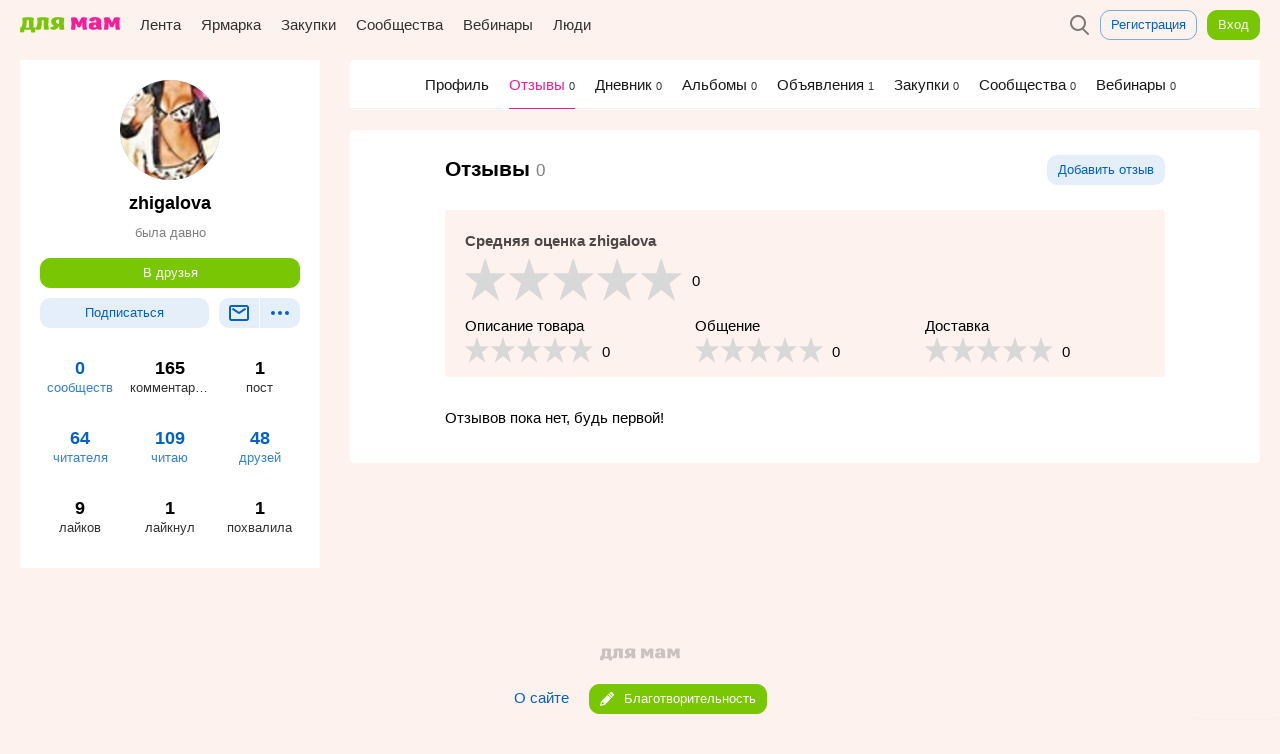

--- FILE ---
content_type: text/html; charset=utf-8
request_url: https://www.mam4.ru/profile/8945/reviews/
body_size: 19579
content:









<!DOCTYPE html>
<html lang="en" prefix="og: http://ogp.me/ns#">
<head>
  <meta charset="UTF-8">

  
  <meta name="viewport" content="width=device-width, initial-scale=1.0, user-scalable=1">
  
  <title>Отзывы на zhigalova | zhigalova | Для мам</title>
  
  
  <link rel="shortcut icon" href="/static/img/favicon.ico" type="image/x-icon">
  <link rel="icon" href="/static/img/favicon.png" sizes="32x32">
  <link type="text/css" href="/static/css/common-e89d7c778ed5218ba3e5f28062a60b39.css" rel="stylesheet" />
  <meta name='yandex-verification' content='7e395ba0286678b0'/>
  
  <meta name="yandex-verification" content="3799d2195aa6265d"/>
  
  <meta name="google-site-verification" content="tGN3iFaUzwTT63nF2h38hB9lutwixF9TytDOM6f9Cbg"/>
  <script type="text/javascript" src="//www.gstatic.com/firebasejs/3.6.8/firebase-app.js"></script>
  <script type="text/javascript" src="//www.gstatic.com/firebasejs/3.6.8/firebase-messaging.js"></script>
  <link rel="apple-touch-icon" href="/static/img/apple-touch-icon.png">
  <link rel="apple-touch-icon" sizes="120x120" href="/static/img/apple-touch-icon-120.png">
  <link rel="apple-touch-icon" sizes="152x152" href="/static/img/apple-touch-icon-152.png">
  <link rel="apple-touch-icon" sizes="180x180" href="/static/img/apple-touch-icon-180.png">
  <link rel="apple-touch-icon" sizes="167x167" href="/static/img/apple-touch-icon-180.png">
  
  
</head>
  
  <body class="bg-profile">
    

<svg version="1.1" xmlns="http://www.w3.org/2000/svg" xmlns:xlink="http://www.w3.org/1999/xlink" xml:space="preserve" hidden width="0" height="0" style="display: none">
    <symbol viewBox="0 0 114 18" id="logotype-full"><path d="M60.545 14.481c1.51.02 1.903-.228 2.4-.414.227-1.303.31-2.151.372-3.268.082-1.283.041-2.731-.104-4.427.745.951 1.8 3.31 2.42 5.006.476.269 1.035.393 1.614.393a3.39 3.39 0 0 0 1.552-.393c.62-1.696 1.675-4.055 2.42-5.006-.145 1.696-.186 3.144-.103 4.427.062 1.117.144 1.965.372 3.268.496.186.89.435 2.4.414 1.013 0 2.068-.248 2.544-.517-.93-3.848-.91-9.247 0-13.095-1.613-.848-4.634-.89-6.33-.248-.476.537-2.027 3.33-2.896 5.75-.848-2.42-2.4-5.213-2.896-5.75-1.676-.642-4.696-.6-6.31.248.91 3.848.91 9.247 0 13.095.476.269 1.53.517 2.545.517zm26.21-5.73c-.062.93.041 1.634.207 2.337a2.851 2.851 0 0 1-1.945.662c-.682-.041-1.179-.476-1.282-1.22-.083-.745.207-1.241.703-1.51.6-.373 1.531-.414 2.317-.27zm-2.379 5.73a5.789 5.789 0 0 0 3.682-1.407c1.055 1.2 2.07 1.324 2.876 1.407 1.779 0 2.4-.58 2.565-1.034-.103-.31-.352-.786-.455-1.014-.91-2.193-.186-4.613-.269-6.91-.041-1.344-.352-2.585-1.324-3.64C90.271.579 88.493.02 85.535 0c-1.738 0-4.076.103-5.441 1.427-.786.766-1.138 1.759-1.2 2.38.538.6 1.552 1.158 2.958 1.2.87.04 1.862-.125 3-.518-.124-.89-.042-1.8 1.076-1.8 1.386 0 .91 2.71.993 3.641-1.118-.207-2.752-.434-4.241-.33-1.903.165-3.952.992-4.283 3.185-.682 4.634 2.876 5.379 5.98 5.296zm11.192-.517c.476.269 1.53.517 2.544.517 1.51.02 1.904-.228 2.4-.414.228-1.303.31-2.151.372-3.268.083-1.283.042-2.731-.103-4.427.745.951 1.8 3.31 2.42 5.006.476.269 1.035.393 1.614.393.538 0 1.076-.145 1.551-.393.621-1.696 1.676-4.055 2.42-5.006-.144 1.696-.185 3.144-.103 4.427.062 1.117.145 1.965.373 3.268.496.186.89.435 2.4.414 1.013 0 2.068-.248 2.544-.517-.93-3.848-.91-9.247 0-13.095-1.614-.848-4.634-.89-6.33-.248-.476.537-2.028 3.33-2.896 5.75-.849-2.42-2.4-5.213-2.897-5.75-1.675-.642-4.696-.6-6.31.248.911 3.848.911 9.247 0 13.095z" fill="#F61E96"/><path d="M1.575 11.76H.063c.231 2.248.105 3.655-.063 5.482.777.168 3.738.336 4.704-.021.189-1.26.105-1.365.105-2.667h7.812a12.24 12.24 0 0 0 .042 2.772c.966.294 3.549.336 4.683.02-.231-2.456-.021-4.325.042-5.585h-1.869c-.378-3.234-.168-7.287.294-10.794-3.822-1.281-9.555-1.281-13.377 0 1.05 4.179.63 7.728-.861 10.794zm8.883 0H6.615c.63-1.68 1.176-4.136.924-8.126 1.134.02 1.722.084 2.856.063-.315 2.499-.294 5.418.063 8.064zm6.72 1.135c.042.798 1.008 1.638 3.087 1.659 1.176 0 2.289-.126 3.129-.63.735-1.638 1.701-3.927 1.281-10.227 1.134.02 1.302.02 2.415 0-.252 3.486-.105 7.35.294 10.416.525.189 1.386.44 2.919.42 1.05 0 2.1-.252 2.583-.525-.861-3.423-.651-8.673-.105-13.041-1.932-.651-4.368-.924-6.804-.924-2.205.02-4.536.21-6.657.924.504 2.058.672 3.948.588 5.649-.147 2.562-.651 4.683-2.73 6.279zm33.516 1.113c-.924-3.906-1.029-8.904-.105-12.81C48.594.358 46.284.022 43.848 0c-3.444-.021-8.169.504-8.295 4.872-.063 2.562 1.302 4.137 3.36 4.872-.462.504-1.092.924-1.806 1.26-.882.42-1.89.714-2.961.903.021.924 1.155 2.73 3.948 2.667 3.129-.063 5.019-1.995 6.426-4.515l.063-.042c.084 1.428.231 2.814.441 4.095.525.189 1.554.44 3.087.42 1.029 0 2.1-.252 2.583-.525zm-6.195-6.531c-1.869.21-3.402-.483-3.444-2.394-.063-1.995 1.701-2.751 3.612-2.163a66.568 66.568 0 0 0-.168 4.557z" fill="#78C604"/></symbol>
    <symbol viewBox="0 0 34 16" id="logotype-short"><path d="M19.11 12.703c1.324.018 1.669-.2 2.104-.363.2-1.144.272-1.888.327-2.867.072-1.126.036-2.396-.09-3.884.652.835 1.578 2.904 2.122 4.392.418.236.908.344 1.416.344a2.97 2.97 0 0 0 1.36-.344c.545-1.488 1.47-3.557 2.124-4.392-.127 1.488-.163 2.758-.09 3.884.054.98.126 1.723.326 2.867.435.163.78.38 2.105.363.889 0 1.814-.218 2.232-.454-.817-3.375-.799-8.112 0-11.487-1.416-.744-4.065-.78-5.553-.218-.417.472-1.778 2.922-2.54 5.045-.745-2.123-2.106-4.573-2.541-5.045-1.47-.562-4.12-.526-5.535.218.799 3.375.799 8.112 0 11.487.418.236 1.343.454 2.232.454z" fill="#F61E96"/><path d="M.055 10.316c.203 1.971.092 3.206-.055 4.808.682.148 3.279.295 4.126-.018.166-1.105.092-1.198.092-2.34h6.853c-.074.81-.074 1.621.037 2.432.847.258 3.113.295 4.108.018-.203-2.155-.019-3.794.037-4.9h-1.64c-.331-2.837-.147-6.392.258-9.468C10.518-.276 5.49-.276 2.137.848c.92 3.666.552 6.779-.755 9.468H.055zm5.748 0c.552-1.473 1.031-3.629.81-7.129.995.019 1.51.074 2.505.056-.276 2.192-.257 4.752.056 7.073H5.803z" fill="#78C604" /></symbol>
    <symbol viewBox="0 0 114 18" id="logotype-full-colorless"><path d="M60.545 14.481c1.51.02 1.903-.228 2.4-.414.227-1.303.31-2.151.372-3.268.082-1.283.041-2.731-.104-4.427.745.951 1.8 3.31 2.42 5.006.476.269 1.035.393 1.614.393a3.39 3.39 0 0 0 1.552-.393c.62-1.696 1.675-4.055 2.42-5.006-.145 1.696-.186 3.144-.103 4.427.062 1.117.144 1.965.372 3.268.496.186.89.435 2.4.414 1.013 0 2.068-.248 2.544-.517-.93-3.848-.91-9.247 0-13.095-1.613-.848-4.634-.89-6.33-.248-.476.537-2.027 3.33-2.896 5.75-.848-2.42-2.4-5.213-2.896-5.75-1.676-.642-4.696-.6-6.31.248.91 3.848.91 9.247 0 13.095.476.269 1.53.517 2.545.517zm26.21-5.73c-.062.93.041 1.634.207 2.337a2.851 2.851 0 0 1-1.945.662c-.682-.041-1.179-.476-1.282-1.22-.083-.745.207-1.241.703-1.51.6-.373 1.531-.414 2.317-.27zm-2.379 5.73a5.789 5.789 0 0 0 3.682-1.407c1.055 1.2 2.07 1.324 2.876 1.407 1.779 0 2.4-.58 2.565-1.034-.103-.31-.352-.786-.455-1.014-.91-2.193-.186-4.613-.269-6.91-.041-1.344-.352-2.585-1.324-3.64C90.271.579 88.493.02 85.535 0c-1.738 0-4.076.103-5.441 1.427-.786.766-1.138 1.759-1.2 2.38.538.6 1.552 1.158 2.958 1.2.87.04 1.862-.125 3-.518-.124-.89-.042-1.8 1.076-1.8 1.386 0 .91 2.71.993 3.641-1.118-.207-2.752-.434-4.241-.33-1.903.165-3.952.992-4.283 3.185-.682 4.634 2.876 5.379 5.98 5.296zm11.192-.517c.476.269 1.53.517 2.544.517 1.51.02 1.904-.228 2.4-.414.228-1.303.31-2.151.372-3.268.083-1.283.042-2.731-.103-4.427.745.951 1.8 3.31 2.42 5.006.476.269 1.035.393 1.614.393.538 0 1.076-.145 1.551-.393.621-1.696 1.676-4.055 2.42-5.006-.144 1.696-.185 3.144-.103 4.427.062 1.117.145 1.965.373 3.268.496.186.89.435 2.4.414 1.013 0 2.068-.248 2.544-.517-.93-3.848-.91-9.247 0-13.095-1.614-.848-4.634-.89-6.33-.248-.476.537-2.028 3.33-2.896 5.75-.849-2.42-2.4-5.213-2.897-5.75-1.675-.642-4.696-.6-6.31.248.911 3.848.911 9.247 0 13.095z"/><path d="M1.575 11.76H.063c.231 2.248.105 3.655-.063 5.482.777.168 3.738.336 4.704-.021.189-1.26.105-1.365.105-2.667h7.812a12.24 12.24 0 0 0 .042 2.772c.966.294 3.549.336 4.683.02-.231-2.456-.021-4.325.042-5.585h-1.869c-.378-3.234-.168-7.287.294-10.794-3.822-1.281-9.555-1.281-13.377 0 1.05 4.179.63 7.728-.861 10.794zm8.883 0H6.615c.63-1.68 1.176-4.136.924-8.126 1.134.02 1.722.084 2.856.063-.315 2.499-.294 5.418.063 8.064zm6.72 1.135c.042.798 1.008 1.638 3.087 1.659 1.176 0 2.289-.126 3.129-.63.735-1.638 1.701-3.927 1.281-10.227 1.134.02 1.302.02 2.415 0-.252 3.486-.105 7.35.294 10.416.525.189 1.386.44 2.919.42 1.05 0 2.1-.252 2.583-.525-.861-3.423-.651-8.673-.105-13.041-1.932-.651-4.368-.924-6.804-.924-2.205.02-4.536.21-6.657.924.504 2.058.672 3.948.588 5.649-.147 2.562-.651 4.683-2.73 6.279zm33.516 1.113c-.924-3.906-1.029-8.904-.105-12.81C48.594.358 46.284.022 43.848 0c-3.444-.021-8.169.504-8.295 4.872-.063 2.562 1.302 4.137 3.36 4.872-.462.504-1.092.924-1.806 1.26-.882.42-1.89.714-2.961.903.021.924 1.155 2.73 3.948 2.667 3.129-.063 5.019-1.995 6.426-4.515l.063-.042c.084 1.428.231 2.814.441 4.095.525.189 1.554.44 3.087.42 1.029 0 2.1-.252 2.583-.525zm-6.195-6.531c-1.869.21-3.402-.483-3.444-2.394-.063-1.995 1.701-2.751 3.612-2.163a66.568 66.568 0 0 0-.168 4.557z"/></symbol>

    <symbol viewBox="0 0 24 24" id="icon-comments"><path d="M19.56 3c.273.01.54.058.797.152.685.25 1.238.803 1.49 1.487.094.252.142.52.152.79.04 3.378.04 6.756 0 10.133a2.57 2.57 0 0 1-.178.853 2.52 2.52 0 0 1-1.523 1.448c-.257.087-.524.13-.794.132H7.422l-3.896 4H2c0-5.52.007-16.686.013-16.75.03-.267.095-.527.205-.773a2.51 2.51 0 0 1 1.422-1.32c.257-.095.526-.14.8-.15 5.04.01 9.932.023 15.12 0zM4.51 5a.553.553 0 0 0-.197.035A.505.505 0 0 0 4 5.49v13.157L6.578 16c4.325 0 8.562.003 12.975-.003a.507.507 0 0 0 .446-.47c-.02-3.545 0-6.502-.005-10.08a.51.51 0 0 0-.46-.445C14.325 4.978 9.515 5 4.51 5z" fill-rule="nonzero"/></symbol>
    <symbol viewBox="0 0 24 24" id="icon-message"><g><path d="M19.56 4c.273.01.54.058.798.152a2.53 2.53 0 0 1 1.49 1.487c.093.252.14.52.15.79.008 3.725.007 7.34 0 11.13-.01.274-.055.54-.148.795a2.507 2.507 0 0 1-1.433 1.47 2.59 2.59 0 0 1-.856.17 10888.8 10888.8 0 0 0-15.12 0 2.587 2.587 0 0 1-.795-.15 2.528 2.528 0 0 1-1.49-1.487 2.57 2.57 0 0 1-.15-.795c.005-3.71.007-7.395 0-11.13.01-.273.055-.54.148-.794a2.507 2.507 0 0 1 1.434-1.47A2.59 2.59 0 0 1 4.442 4c5.093.004 10.08-.01 15.12 0zM4.51 6a.5.5 0 0 0-.51.485c-.008 3.858.015 7.25.003 11.067a.51.51 0 0 0 .46.446C9.598 17.994 14.43 18 19.49 18c.02 0 .042 0 .062-.003a.5.5 0 0 0 .448-.482c.002-4.544.01-7.372-.003-11.067A.508.508 0 0 0 19.523 6C14.25 5.978 9.513 6 4.51 6z"/><path d="M12.004 10.804L18.04 6.87l1.093 1.674-7.137 4.652L4.9 8.5l1.105-1.667 6 3.97z"/></g></symbol>
    <symbol viewBox="0 0 24 24" id="icon-delete-circle"><path d="M12.13 2a9.96 9.96 0 0 1 4.096.934 10.093 10.093 0 0 1 4.68 4.514 9.966 9.966 0 0 1 .997 5.95 9.98 9.98 0 0 1-3.005 5.84c-.902.86-1.965 1.55-3.12 2.022a10.012 10.012 0 0 1-7.557 0 10.04 10.04 0 0 1-5.234-4.925 9.98 9.98 0 0 1-.89-2.938 10.08 10.08 0 0 1 .083-3.288 9.953 9.953 0 0 1 .915-2.662 10.097 10.097 0 0 1 4.68-4.513A9.96 9.96 0 0 1 11.87 2h.26zm-.234 2a7.963 7.963 0 0 0-3.274.746A8.08 8.08 0 0 0 4.876 8.36a7.958 7.958 0 0 0-.732 2.126 8.053 8.053 0 0 0-.065 2.633 7.94 7.94 0 0 0 .71 2.346 8.033 8.033 0 0 0 4.19 3.943 8.006 8.006 0 0 0 10.88-8.924 7.958 7.958 0 0 0-.824-2.297 8.077 8.077 0 0 0-3.568-3.4 7.922 7.922 0 0 0-3.26-.787C12.104 4 12 4 11.897 4zM12 10.587l2.12-2.122 1.416 1.415L13.414 12l2.122 2.12-1.415 1.416L12 13.414l-2.12 2.122-1.416-1.415L10.586 12 8.464 9.88 9.88 8.463 12 10.586z"/></symbol>
    <symbol viewBox="0 0 24 24" id="icon-add-circle"><path d="M12.13 2a9.96 9.96 0 0 1 4.096.934 10.093 10.093 0 0 1 4.68 4.514 9.966 9.966 0 0 1 .997 5.95 9.98 9.98 0 0 1-3.005 5.84c-.902.86-1.965 1.55-3.12 2.022a10.012 10.012 0 0 1-7.557 0 10.04 10.04 0 0 1-5.234-4.925 9.98 9.98 0 0 1-.89-2.938 10.08 10.08 0 0 1 .083-3.288 9.953 9.953 0 0 1 .915-2.662 10.097 10.097 0 0 1 4.68-4.513A9.96 9.96 0 0 1 11.87 2h.26zm-.234 2a7.963 7.963 0 0 0-3.274.746A8.08 8.08 0 0 0 4.876 8.36a7.958 7.958 0 0 0-.732 2.126 8.053 8.053 0 0 0-.065 2.633 7.94 7.94 0 0 0 .71 2.346 8.033 8.033 0 0 0 4.19 3.943 8.006 8.006 0 0 0 10.88-8.924 7.958 7.958 0 0 0-.824-2.297 8.077 8.077 0 0 0-3.568-3.4 7.922 7.922 0 0 0-3.26-.787C12.104 4 12 4 11.897 4zM8 11h3V8h2v3h3v2h-3v3h-2v-3H8v-2z"/></symbol>
    <symbol viewBox="0 0 24 24" id="icon-tags"><path d="M21 11.424L9.992 22.072l-8.138-8.06L12.578 3H21v8.424zM19 5h-5.578L4.67 13.987l5.338 5.286L19 10.576V5zm-2 1a1 1 0 1 1 0 2 1 1 0 0 1 0-2z"/></symbol>

    <symbol viewBox="0 0 24 24" id="icon-refresh"><path d="M20 8h-7l2.954-2.954a7.922 7.922 0 0 0-3.747-1.043 8.51 8.51 0 0 0-1.426.09 7.963 7.963 0 0 0-2.16.654A8.08 8.08 0 0 0 4.877 8.36a7.958 7.958 0 0 0-.732 2.126 8.053 8.053 0 0 0-.065 2.633 7.94 7.94 0 0 0 .71 2.346 8.033 8.033 0 0 0 4.19 3.943 8.006 8.006 0 0 0 10.944-6.29c.052-.37.078-.746.078-1.12h2a9.98 9.98 0 0 1-3.102 7.237c-.902.86-1.965 1.55-3.12 2.023a10.012 10.012 0 0 1-7.557 0 10.04 10.04 0 0 1-5.234-4.925 9.98 9.98 0 0 1-.89-2.938 10.08 10.08 0 0 1 .083-3.288 9.953 9.953 0 0 1 .915-2.662 10.097 10.097 0 0 1 4.68-4.513A9.96 9.96 0 0 1 11.87 2h.26a9.96 9.96 0 0 1 5.28 1.59L20 1v7z"/></symbol>
    <symbol viewBox="0 0 24 24" id="icon-help"><path d="M12.13 2a9.96 9.96 0 0 1 4.096.934 10.093 10.093 0 0 1 4.68 4.514 9.966 9.966 0 0 1 .997 5.95 9.98 9.98 0 0 1-3.005 5.84c-.902.86-1.965 1.55-3.12 2.022a10.012 10.012 0 0 1-7.557 0 10.04 10.04 0 0 1-5.234-4.925 9.98 9.98 0 0 1-.89-2.938 10.08 10.08 0 0 1 .083-3.288 9.953 9.953 0 0 1 .915-2.662 10.097 10.097 0 0 1 4.68-4.513A9.96 9.96 0 0 1 11.87 2h.26zm-.234 2a7.963 7.963 0 0 0-3.274.746A8.08 8.08 0 0 0 4.876 8.36a7.958 7.958 0 0 0-.732 2.126 8.053 8.053 0 0 0-.065 2.633 7.94 7.94 0 0 0 .71 2.346 8.033 8.033 0 0 0 4.19 3.943 8.006 8.006 0 0 0 10.88-8.924 7.958 7.958 0 0 0-.824-2.297 8.077 8.077 0 0 0-3.568-3.4 7.922 7.922 0 0 0-3.26-.787C12.104 4 12 4 11.897 4zm.243 11.017a1 1 0 1 1-.002 2 1 1 0 0 1 0-2zM12.145 7c.144.004.288.008.432.02.7.05 1.425.215 1.995.647a2.286 2.286 0 0 1 .814 1.148c.094.294.126.598.13.905 0 .197-.015.394-.018.59a2.104 2.104 0 0 1-.373 1.14 2.62 2.62 0 0 1-.387.437c-.31.284-.673.5-1.01.748-.06.047-.122.094-.18.143-.1.086-.194.176-.275.28-.054.07-.1.147-.14.228-.104.225-.133.475-.135.722l-2-.016c.002-.278.026-.555.083-.827a3.31 3.31 0 0 1 .474-1.14c.14-.21.303-.402.483-.577.195-.19.41-.358.63-.515.183-.13.37-.252.55-.384.048-.038.096-.075.142-.114a.955.955 0 0 0 .1-.1c.014-.015.03-.032.035-.05.004-.017.003-.035.003-.05 0-.08 0-.08.005-.16.004-.094.01-.19.012-.284 0-.105 0-.21-.02-.315a.364.364 0 0 0-.074-.16.48.48 0 0 0-.147-.11 1.127 1.127 0 0 0-.147-.065 2.012 2.012 0 0 0-.22-.062 3.127 3.127 0 0 0-.385-.06A4.97 4.97 0 0 0 12.12 9c-.135 0-.27 0-.4.037-.3.082-.517.322-.634.6a1.056 1.056 0 0 0-.085.34V10.013l-2-.024a2.99 2.99 0 0 1 .217-1.063 3.07 3.07 0 0 1 1.35-1.564 2.902 2.902 0 0 1 1.242-.354C11.92 7 12.032 7 12.145 7z"/></symbol>
    <symbol viewBox="0 0 16 16" id="icon-done"><path d="M15.308 2.6L5.574 15.58.76 10.163l1.496-1.328 3.187 3.585L13.708 1.4l1.6 1.2z" fill-rule="nonzero"/></symbol>
    <symbol viewBox="0 0 16 16" id="icon-pin"><path d="M8 15A7 7 0 1 0 8 1a7 7 0 0 0 0 14zM6.148 9.148L5 8l2-1 1.5-3.5s1 0 2.5 1.5 1.5 2.5 1.5 2.5L9 9l-1 2-1.145-1.145-1.863 1.87L4 12l.285-.983 1.863-1.869z" fill-rule="evenodd"/></symbol>

    <symbol viewBox="0 0 24 24" id="icon-friends-requests"><path d="M12.128 2c.46.01.92.04 1.377.1 1.036.142 2.053.432 3.005.866A9.974 9.974 0 0 1 19.6 5.15a8.866 8.866 0 0 1 1.778 2.72c.35.845.557 1.748.61 2.662a8.225 8.225 0 0 1-.892 4.213c-.256.5-.56.977-.907 1.42-.302.388-.636.75-.994 1.085-.335.312-.693.6-1.068.863-2.165 1.512-4.897 2.133-7.51 1.8a.71.71 0 0 0-.076.02c-.145.055-.274.14-.402.228-.21.148-.414.302-.624.45-.45.31-.922.58-1.43.785-1.403.567-2.956.655-4.452.574-.232-.013-.463-.03-.694-.05-.21-.02-.42-.027-.614-.118a1.008 1.008 0 0 1-.528-1.21.996.996 0 0 1 .21-.366c.05-.056.067-.066.124-.115.127-.09.26-.175.387-.265.676-.49 1.31-1.073 1.745-1.794.11-.184.21-.38.278-.585.042-.124.075-.256.072-.39v-.008c-.082-.077-.16-.16-.237-.24a9.686 9.686 0 0 1-.86-1.057 8.605 8.605 0 0 1-.978-1.846 8.2 8.2 0 0 1 .314-6.568c.166-.336.354-.662.56-.974 1.11-1.665 2.764-2.924 4.62-3.646a10.83 10.83 0 0 1 3.585-.73c.168-.004.338-.006.508-.005zm-.233 2a9.11 9.11 0 0 0-2.586.407c-1.667.522-3.19 1.56-4.18 3.01a6.73 6.73 0 0 0-.626 1.135 6.19 6.19 0 0 0 .058 5.027 6.94 6.94 0 0 0 1.41 2.02l-.008-.01.086.08c.043.04.042.04.082.082.1.115.19.238.26.374.043.082.08.166.11.252.24.695.075 1.46-.214 2.113a5.37 5.37 0 0 1-.5.89c-.14.203-.29.396-.447.585.135-.01.268-.023.4-.038.71-.087 1.407-.258 2.042-.594.434-.23.818-.535 1.22-.817.076-.052.153-.103.232-.153.144-.088.29-.17.447-.24.318-.137.67-.224 1.018-.213.125.012.25.03.373.043.38.035.76.053 1.14.045a8.935 8.935 0 0 0 2.85-.53 8.17 8.17 0 0 0 2.638-1.56 7.092 7.092 0 0 0 1.576-1.994 6.203 6.203 0 0 0 .318-5.122 6.467 6.467 0 0 0-.578-1.156c-.965-1.535-2.518-2.642-4.23-3.2a9.107 9.107 0 0 0-2.574-.434c-.105 0-.21-.002-.315 0zm-.85 7.088c.068-.265-.012-.513-.102-.608C10.377 9.89 10 8.895 10 8c0-1.38.896-2 2-2s2 .62 2 2c0 .895-.377 1.89-.943 2.48-.064.067-.18.32-.093.613 1.738.364 3.027 1.61 3.027 2.27 0 1.105-1.792 1.628-4 1.628-2.207 0-4-.522-4-1.626 0-.653 1.303-1.917 3.054-2.276z"/></symbol>

    <symbol viewBox="0 0 24 24" id="icon-notifications"><path d="M9 19h6c0 1.104-1.306 3-3 3s-3-1.896-3-3zm.144-14.47C10.064 4.085 10 4 10 4a2 2 0 0 1 4 0s-.036.115.962.574l.016.008A5.807 5.807 0 0 1 16.53 5.6c1.24 1.133 1.93 2.745 2.253 4.366a11.002 11.002 0 0 1 .212 1.814c.007.212.007.424.01.636.002.386.005.772.005 1.158 0 .706 0 .412-.007 1.117L19 15a6.76 6.76 0 0 1 .55.312 7.078 7.078 0 0 1 .642.455c.078.063.153.13.225.197.28.263.55.59.582.99.003.222-.002.447-.002.67L21 18H3a41.668 41.668 0 0 1 0-1c.002-.045.002-.044.007-.088.05-.31.25-.57.46-.792.192-.2.407-.378.63-.543.28-.207.576-.395.88-.565L5 15c-.004-.41-.01-1.572-.007-2.24.003-.327 0-.654.012-.98a11.46 11.46 0 0 1 .213-1.814c.33-1.653 1.042-3.297 2.325-4.432a5.75 5.75 0 0 1 1.6-1.005zM11.89 6c-.61.015-1.218.093-1.792.303a3.886 3.886 0 0 0-1.13.644c-.64.528-1.085 1.255-1.386 2.02a7.08 7.08 0 0 0-.204.59 9.568 9.568 0 0 0-.374 2.292c-.013.43-.01.86-.013 1.288-.003 1.288.007 1.575.02 2.863h9.98c.013-1.262.024-1.524.02-2.787-.003-.425-.004-.85-.01-1.276a12.33 12.33 0 0 0-.02-.384c-.023-.314-.058-.627-.11-.94a9.542 9.542 0 0 0-.266-1.118c-.297-.96-.785-1.9-1.57-2.548a3.867 3.867 0 0 0-1.132-.644c-.54-.197-1.11-.278-1.68-.3C12.11 6 11.998 6 11.888 6z"/></symbol>


    <symbol viewBox="0 0 30 30" id="logo-18-plus"><path d="M20.038 0c1.34 0 2.45.454 3.335 1.316l5.333 5.31c.84.84 1.294 1.952 1.294 3.177v10.235c0 1.384-.5 2.496-1.43 3.426l-5.06 5.06c-1.02 1.022-2.156 1.43-3.54 1.43h-9.94c-1.43.023-2.542-.43-3.54-1.43l-5.06-5.06C.477 22.534 0 21.444 0 20.038V9.803c0-1.225.454-2.337 1.293-3.177l5.334-5.31C7.487.454 8.623 0 9.962 0h10.076zm7.51 13.82c.32 0 .478-.182.478-.522V10.03c0-.84-.295-1.566-.885-2.178l-5.15-5.22c-.52-.52-1.18-.68-1.93-.68H9.94c-.75 0-1.407.16-1.93.68l-5.15 5.22c-.613.612-.886 1.34-.886 2.178v10.008c-.023.84.25 1.452.84 2.042l5.06 5.06c.59.59 1.25.863 2.065.863h10.12c.814 0 1.472-.272 2.063-.862l5.06-5.06c.59-.564.84-1.2.84-2.04v-3.45c-.023-.293-.182-.452-.477-.452h-1.52V17.2c0 .796-.115 1.204-.795 1.204h-.68c-.68 0-.794-.408-.794-1.203V16.14H22.69c-.794 0-1.203-.114-1.203-.795v-.725c0-.68.41-.794 1.203-.794h1.066v-1.066c0-.794.113-1.202.793-1.202h.68c.68 0 .793.41.793 1.203v1.066h1.52zm-8.463 1.02c1.27-.93 1.293-1.882 1.293-2.654v-.77c-.136-2.566-.998-3.542-3.97-3.542-2.974 0-3.836.976-3.972 3.54v.772c0 .772.023 1.725 1.293 2.655-1.52.59-1.637 1.888-1.637 3.59 0 2.52.884 3.767 4.31 3.835 3.428-.068 4.313-1.316 4.313-3.835 0-1.703-.114-2.997-1.635-3.587zM9.217 8.125c.794 0 1.203.136 1.203.794v11.96c0 .79-.136 1.2-.795 1.2h-.77c-.66 0-.796-.41-.796-1.204v-9.803c0-.454-.14-.613-.435-.613H7.15c-.793 0-1.202-.134-1.202-.792v-.75c0-.658.408-.794 1.202-.794h2.065zm7.19 11.982c-1.452 0-1.974-.567-1.974-1.997 0-1.43.522-2.09 1.974-2.09s1.975.66 1.975 2.09c0 1.43-.523 1.996-1.975 1.996zm0-10.144c1.248 0 1.748.454 1.748 1.975 0 1.474-.5 1.974-1.748 1.974s-1.747-.5-1.747-1.973c0-1.52.5-1.978 1.747-1.978z"/></symbol>
    <symbol viewBox="0 0 24 24" id="icon-private"><path d="M5.99 10a91.066 91.066 0 0 1 .012-2.155c.02-.676.147-1.343.388-1.976a6.024 6.024 0 0 1 3.548-3.51A6.114 6.114 0 0 1 11.845 2h.232c.678.013 1.348.13 1.985.364a6.03 6.03 0 0 1 3.6 3.643c.224.64.334 1.314.338 1.993v2h.052a2.013 2.013 0 0 1 1.827 1.313c.072.204.11.418.12.635.03 2.7.03 5.403 0 8.104a2.15 2.15 0 0 1-.12.635 2.02 2.02 0 0 1-1.15 1.174 2.06 2.06 0 0 1-.68.14c-4.035.05-8.07.05-12.105 0a2.06 2.06 0 0 1-.68-.14 2.02 2.02 0 0 1-1.146-1.17 2.053 2.053 0 0 1-.12-.634 312.75 312.75 0 0 1 0-8.104c.01-.217.045-.43.12-.635a2.02 2.02 0 0 1 1.146-1.174 2.06 2.06 0 0 1 .68-.14h.044zM18 12H6c-.002.003 0 .008 0 .013v7.974c0 .005-.002.01 0 .013.003.003.01 0 .013 0h11.974c.004 0 .01.003.012 0s0-.008 0-.013V12zm-5 3a1 1 0 0 0-2 0v2a1 1 0 0 0 2 0v-2zm3-5.02c0-.695.012-1.39 0-2.084a4.017 4.017 0 0 0-.313-1.45 4.046 4.046 0 0 0-2.313-2.204A4.083 4.083 0 0 0 12.052 4h-.104c-.45.01-.898.087-1.322.242a4.045 4.045 0 0 0-2.384 2.384c-.155.424-.233.87-.242 1.322V9.98c2.667-.023 5.333-.023 8 0z"/></symbol>

    <symbol viewBox="0 0 24 24" id="icon-photo"><path d="M22 21H2a1.138 1.138 0 0 1-.342-.06 1.01 1.01 0 0 1-.598-.598A1.138 1.138 0 0 1 1 20V6c.005-.118.02-.23.06-.342.1-.276.322-.497.598-.598.112-.04.224-.055.342-.06h5.382l.724-1.447.04-.075a1.004 1.004 0 0 1 .683-.464c.075-.012.094-.01.17-.014 2.027 0 4.06-.083 6.084.004.075.01.094.01.168.028a1.01 1.01 0 0 1 .64.52L16.62 5H22l.087.004c.117.015.228.04.336.09.265.124.467.364.543.647.023.088.03.173.034.26v14c-.005.12-.02.23-.06.343a1.01 1.01 0 0 1-.598.598c-.112.04-.224.056-.342.06zM9.618 5l-.724 1.447-.04.075a1.004 1.004 0 0 1-.683.464c-.075.012-.094.01-.17.014H3v12h18V7h-5a1.27 1.27 0 0 1-.253-.032 1.01 1.01 0 0 1-.64-.52L14.38 5H9.618zm2.51 3.002a4.942 4.942 0 0 1 2.148.546 5.04 5.04 0 0 1 2.176 2.175c.244.475.41.99.49 1.517a5.03 5.03 0 0 1-.436 2.928A5.01 5.01 0 0 1 12 18a5.002 5.002 0 0 1-4.452-7.277 5.045 5.045 0 0 1 2.176-2.175 4.942 4.942 0 0 1 2.148-.546C12 8 12 8 12.128 8.002zm-.206 2a2.96 2.96 0 0 0-1.286.327 3.028 3.028 0 0 0-1.59 2.14 3.04 3.04 0 0 0-.01.987 3.003 3.003 0 0 0 5.034 1.713 3.003 3.003 0 0 0 .883-2.702 3.028 3.028 0 0 0-1.59-2.142A2.96 2.96 0 0 0 12.08 10h-.156zM6 8v1H4V8h2z"/></symbol>
    <symbol viewBox="0 0 24 24" id="icon-write"><path d="M5 19l1-4.5L12.5 8l3.5 3.5L9.5 18 5 19zm1.5-1.5L7 15s.5.5 1.5.5c0 1 .5 1.5.5 1.5l-2.5.5zm6.5-10l1-1 3.5 3.5-1 1L13 7.5zm5 2L14.5 6s.27-.282.5-.5c1-.95 2.125-.375 3 .5s1.453 2.09.5 3c-.23.22-.5.5-.5.5z" fill-rule="evenodd" /></symbol>
    <symbol viewBox="0 0 24 24" id="icon-search"><path d="M14.32 16.734a8 8 0 1 1 1.54-1.288l4.847 4.847a1 1 0 0 1-1.414 1.414l-4.973-4.973zM10 16a6 6 0 1 1 0-12 6 6 0 0 1 0 12z" fill-rule="evenodd"/></symbol>
    <symbol viewBox="0 0 24 24" id="icon-burger-menu"><path d="M3 7c0-.552.445-1 .993-1h16.014c.548 0 .993.444.993 1 0 .552-.445 1-.993 1H3.993A.994.994 0 0 1 3 7zm0 5c0-.552.445-1 .993-1h16.014c.548 0 .993.444.993 1 0 .552-.445 1-.993 1H3.993A.994.994 0 0 1 3 12zm0 5c0-.552.445-1 .993-1h16.014c.548 0 .993.444.993 1 0 .552-.445 1-.993 1H3.993A.994.994 0 0 1 3 17z" fill-rule="evenodd"/></symbol>
    <symbol viewBox="0 0 24 24" id="icon-more-menu"><path d="M5 14a2 2 0 1 0 0-4 2 2 0 0 0 0 4zm7 0a2 2 0 1 0 0-4 2 2 0 0 0 0 4zm7 0a2 2 0 1 0 0-4 2 2 0 0 0 0 4z" fill-rule="evenodd"/></symbol>
    <symbol viewBox="0 0 24 24" id="icon-hidden"><path d="M18.648 14.15l.78 1.952a1 1 0 0 1-1.856.743l-.717-1.792a12.904 12.904 0 0 1-3.855.884v2.036a1 1 0 0 1-2 0v-2.036a12.96 12.96 0 0 1-3.552-.767l-1.09 1.818a1 1 0 0 1-1.715-1.03l.986-1.643a10.3 10.3 0 0 1-2.523-2.034l-1.399 1.4a1 1 0 0 1-1.414-1.415l1.643-1.643a7.758 7.758 0 0 1-.842-2.465 1 1 0 1 1 1.975-.316c.551 3.441 4.344 6.131 8.931 6.131 4.575 0 8.361-2.676 8.927-6.106a1 1 0 1 1 1.973.325 7.763 7.763 0 0 1-.836 2.43l1.643 1.644a1 1 0 1 1-1.414 1.414l-1.4-1.399a10.21 10.21 0 0 1-2.245 1.869z"/></symbol>
    <symbol viewBox="0 0 24 24" id="icon-showed"><path d="M12 20c5.377 0 11-4.532 11-8s-5.623-8-11-8S1 8.532 1 12s5.623 8 11 8zm0-2c-4.355 0-9-3.743-9-6s4.645-6 9-6 9 3.743 9 6-4.645 6-9 6zm0-3a3 3 0 1 0 0-6 3 3 0 0 0 0 6z"/></symbol>
    <symbol viewBox="0 0 24 24" id="icon-location"><path d="M12.771 21.637a1 1 0 0 1-1.542 0 53.14 53.14 0 0 1-.984-1.252 55.241 55.241 0 0 1-2.152-3.023 36.471 36.471 0 0 1-1.527-2.513 21.543 21.543 0 0 1-.461-.88C5.293 12.34 5 10.726 5 9a7 7 0 1 1 14 0c0 1.722-.294 3.34-1.105 4.97-.141.284-.294.575-.457.872a36.39 36.39 0 0 1-1.531 2.52 55.133 55.133 0 0 1-3.136 4.275zm-.606-2.464a53.164 53.164 0 0 0 2.073-2.912 34.427 34.427 0 0 0 1.447-2.38c.15-.275.29-.542.42-.802.654-1.316.895-2.64.895-4.079A5 5 0 0 0 7 9c0 1.441.24 2.762.895 4.079.13.262.272.531.424.808.414.754.9 1.55 1.443 2.373A53.272 53.272 0 0 0 12 19.388l.165-.215zM12 11a2 2 0 1 0 0-4 2 2 0 0 0 0 4z"/></symbol>
    <symbol viewBox="0 0 24 24" id="icon-settings"><path d="M8.07 17.794a7.036 7.036 0 0 1-1.092-.918l-2.1.628a8.99 8.99 0 0 1-1.207-2.087l1.594-1.504a6.979 6.979 0 0 1-.247-1.406l-2.01-.868a8.977 8.977 0 0 1 .415-2.375l2.188-.128c.196-.438.436-.851.715-1.236l-.983-1.957A9.045 9.045 0 0 1 7.19 4.392l1.757 1.307a6.95 6.95 0 0 1 1.342-.488l.505-2.131a9.082 9.082 0 0 1 2.412 0l.505 2.13a6.95 6.95 0 0 1 1.342.49l1.757-1.308a9.045 9.045 0 0 1 1.847 1.55L17.674 7.9c.279.385.519.798.715 1.236l2.188.128c.24.753.383 1.55.416 2.375l-2.011.868a6.979 6.979 0 0 1-.247 1.406l1.594 1.504a8.99 8.99 0 0 1-1.207 2.087l-2.1-.628c-.331.341-.697.65-1.092.918l.254 2.177c-.705.37-1.466.65-2.266.824l-1.205-1.83a7.082 7.082 0 0 1-1.426 0l-1.205 1.83a8.937 8.937 0 0 1-2.266-.824l.254-2.177zM12 17a5 5 0 1 0 0-10 5 5 0 0 0 0 10z" fill-rule="evenodd"/></symbol>
    <symbol viewBox="0 0 24 24" id="icon-reply"><path d="M6.414 11l3.293 3.293a1 1 0 1 1-1.414 1.414l-5-5a1 1 0 0 1 0-1.414l5-5a1 1 0 1 1 1.414 1.414L6.414 9h10.583A3.999 3.999 0 0 1 21 12.997v3.006A4 4 0 0 1 16.997 20H15a1 1 0 0 1 0-2h1.997A2 2 0 0 0 19 16.003v-3.006A1.999 1.999 0 0 0 16.997 11H6.414z" fill="currentColor"/></symbol>
    <symbol viewBox="0 0 24 24" id="icon-arrow-up"><path d="M13 7.414v11.58c0 .555-.444 1.006-1 1.006-.552 0-1-.45-1-1.007V7.414l-4.293 4.293a1 1 0 1 1-1.414-1.414l6-6a1 1 0 0 1 1.414 0l6 6a1 1 0 0 1-1.414 1.414L13 7.414z" fill-rule="evenodd"/></symbol>
    <symbol viewBox="0 0 24 24" id="icon-arrow-down"><path d="M13 16.586V5.006C13 4.452 12.556 4 12 4c-.552 0-1 .45-1 1.007v11.579l-4.293-4.293a1 1 0 1 0-1.414 1.414l6 6a1 1 0 0 0 1.414 0l6-6a1 1 0 0 0-1.414-1.414L13 16.586z" fill-rule="evenodd"/></symbol>
    <symbol viewBox="0 0 24 24" id="icon-arrow-left"><path d="M7.414 13h11.58c.555 0 1.006-.444 1.006-1 0-.552-.45-1-1.007-1H7.414l4.293-4.293a1 1 0 1 0-1.414-1.414l-6 6a1 1 0 0 0 0 1.414l6 6a1 1 0 0 0 1.414-1.414L7.414 13z" fill-rule="evenodd"/></symbol>
    <symbol viewBox="0 0 24 24" id="icon-arrow-right"><path d="M16.586 13H5.006A1.001 1.001 0 0 1 4 12c0-.552.45-1 1.007-1h11.579l-4.293-4.293a1 1 0 1 1 1.414-1.414l6 6a1 1 0 0 1 0 1.414l-6 6a1 1 0 0 1-1.414-1.414L16.586 13z" fill-rule="evenodd"/></symbol>
    <symbol viewBox="0 0 24 24" id="icon-remove"><path d="M12 10.586L5.707 4.293a1 1 0 0 0-1.414 1.414L10.586 12l-6.293 6.293a1 1 0 0 0 1.414 1.414L12 13.414l6.293 6.293a1 1 0 0 0 1.414-1.414L13.414 12l6.293-6.293a1 1 0 1 0-1.414-1.414L12 10.586z"/></symbol>
    <symbol viewBox="0 0 24 24" id="icon-enter"><path d="M6.414 13l3.293-3.293a1 1 0 1 0-1.414-1.414l-5 5a1 1 0 0 0 0 1.414l5 5a1 1 0 1 0 1.414-1.414L6.414 15h10.583A3.999 3.999 0 0 0 21 11.003V7.997A4 4 0 0 0 16.997 4H15a1 1 0 0 0 0 2h1.997A2 2 0 0 1 19 7.997v3.006A1.999 1.999 0 0 1 16.997 13H6.414z"/></symbol>
    <symbol viewBox="0 0 24 24" id="icon-check"><path d="M5.814 11.419a1 1 0 1 0-1.628 1.162l5 7a1 1 0 0 0 1.655-.04l9-14a1 1 0 0 0-1.682-1.082L9.956 17.22l-4.142-5.8z"/></symbol>
    <symbol viewBox="0 0 24 24" id="icon-edit"><path d="M4 5.993v12.014c0 .541.45.993.994.993h14.012a.995.995 0 0 0 .994-.993V5.993c0-.541-.45-.993-.994-.993H4.994A.995.995 0 0 0 4 5.993zm-2 0A2.995 2.995 0 0 1 4.994 3h14.012A3.002 3.002 0 0 1 22 5.993v12.014A2.995 2.995 0 0 1 19.006 21H4.994A3.002 3.002 0 0 1 2 18.007V5.993zM7 17l.715-3.216 5.283-5.286L15.5 11l-5.284 5.285L7 17zm1.072-1.072L10 15.5V14H8.5l-.428 1.928zm4.646-7.147l.28-.283L15.5 11l-.28.282-2.502-2.501zm3.573 1.43L13.79 7.708s.193-.202.357-.358c.715-.678 1.519-.268 2.144.358.626.625 1.039 1.494.358 2.144a14.14 14.14 0 0 0-.358.357z"/></symbol>
    <symbol viewBox="0 0 24 24" id="icon-sort"><path d="M17 7.414V15a1 1 0 0 1-2 0V7.414l-2.293 2.293a1 1 0 1 1-1.414-1.414l4-4a1 1 0 0 1 1.414 0l4 4a1 1 0 1 1-1.414 1.414L17 7.414zM7 16.586V9a1 1 0 1 1 2 0v7.586l2.293-2.293a1 1 0 0 1 1.414 1.414l-4 4a1 1 0 0 1-1.414 0l-4-4a1 1 0 0 1 1.414-1.414L7 16.586zM8 6a1 1 0 1 1 0-2 1 1 0 0 1 0 2zm8 12a1 1 0 1 1 0 2 1 1 0 0 1 0-2z"/></symbol>
    <symbol viewBox="0 0 24 24" id="icon-filter"><path d="M9.17 6H3.994A.997.997 0 0 0 3 7c0 .556.445 1 .993 1h5.178a2.995 2.995 0 0 1 0-2zm5.66 0h5.177c.548 0 .993.444.993 1 0 .552-.445 1-.993 1h-5.178a2.995 2.995 0 0 0 0-2zM7.17 16H3.994A.997.997 0 0 0 3 17c0 .556.445 1 .993 1h3.178a2.995 2.995 0 0 1 0-2zm5.66 0h7.177c.548 0 .993.444.993 1 0 .552-.445 1-.993 1h-7.178a2.995 2.995 0 0 0 0-2zm.34-5H3.994A.997.997 0 0 0 3 12c0 .556.445 1 .993 1h9.178a2.995 2.995 0 0 1 0-2zm5.66 0h1.177c.548 0 .993.444.993 1 0 .552-.445 1-.993 1h-1.178a2.995 2.995 0 0 0 0-2zM16 14a2 2 0 1 1 0-4 2 2 0 0 1 0 4zm-6 5a2 2 0 1 1 0-4 2 2 0 0 1 0 4zm2-10a2 2 0 1 1 0-4 2 2 0 0 1 0 4z" fill-rule="evenodd"/></symbol>
    <symbol viewBox="0 0 24 24" id="icon-view-grid"><path d="M5 5.993v12.014c0 .541.45.993.994.993h12.012a.995.995 0 0 0 .994-.993V5.993c0-.541-.45-.993-.994-.993H5.994A.995.995 0 0 0 5 5.993zm-2 0A2.995 2.995 0 0 1 5.994 3h12.012A3.002 3.002 0 0 1 21 5.993v12.014A2.995 2.995 0 0 1 18.006 21H5.994A3.002 3.002 0 0 1 3 18.007V5.993zM14 15h-4v4H9v-4H5v-1h4v-4H5V9h4V5h1v4h4V5h1v4h4v1h-4v4h4v1h-4v4h-1v-4zm0-1v-4h-4v4h4z"/></symbol>
    <symbol viewBox="0 0 24 24" id="icon-view-line"><path d="M5 5.993v12.014c0 .541.45.993.994.993h12.012a.995.995 0 0 0 .994-.993V5.993c0-.541-.45-.993-.994-.993H5.994A.995.995 0 0 0 5 5.993zm-2 0A2.995 2.995 0 0 1 5.994 3h12.012A3.002 3.002 0 0 1 21 5.993v12.014A2.995 2.995 0 0 1 18.006 21H5.994A3.002 3.002 0 0 1 3 18.007V5.993zM5 9h14v1H5V9zm0 5h14v1H5v-1z"/></symbol>
    <symbol viewBox="0 0 24 24" id="icon-anchor"><path d="M11.58 16.635a1 1 0 1 1 1.438 1.39l-1.665 1.721c-1.834 1.835-4.895 1.699-6.832-.238-1.938-1.938-2.071-5.001-.239-6.833l2.598-2.598c1.93-1.93 5.243-2.337 7.126-.454a1 1 0 1 1-1.414 1.414c-1.015-1.014-3.083-.76-4.298.454l-2.598 2.598c-1.022 1.022-.944 2.822.239 4.004 1.183 1.183 2.98 1.263 3.992.25l1.653-1.708zm.308-9.013a1 1 0 0 1-1.327-1.496l2.11-1.869c1.834-1.834 4.895-1.699 6.832.239 1.938 1.937 2.07 5 .238 6.832l-2.598 2.598c-1.984 1.985-4.958 2.53-6.832.655a1 1 0 0 1 1.414-1.414c.957.958 2.713.636 4.004-.655l2.598-2.598c1.022-1.022.944-2.821-.238-4.004-1.183-1.183-2.98-1.263-4.048-.198l-2.153 1.91z"/></symbol>
    <symbol viewBox="0 0 24 24" id="icon-time"><path d="M12 21a9 9 0 1 1 0-18 9 9 0 0 1 0 18zm0-2a7 7 0 1 0 0-14 7 7 0 0 0 0 14zm-1.293-9.707a1 1 0 0 0-1.414 1.414l2.035 2.036a1 1 0 0 0 1.423-.009L15.715 9.7a1 1 0 0 0-1.43-1.398l-2.258 2.312-1.32-1.32z"/></symbol>
    <symbol viewBox="0 0 24 24" id="icon-like"><path d="M7.247 3.008c.312.01.62.04.928.1 1.056.2 2.038.69 2.912 1.305.3.213.59.443.87.68l.043.04c.096-.085.194-.166.293-.248.124-.1.123-.1.248-.197a9.688 9.688 0 0 1 1.606-1.007c.948-.46 2.002-.73 3.062-.653a4.886 4.886 0 0 1 2.29.76c1.376.883 2.263 2.418 2.462 4.03.07.568.05 1.14-.05 1.705a8.157 8.157 0 0 1-.715 2.096c-.408.84-.92 1.628-1.48 2.374-.94 1.25-2.02 2.4-3.155 3.477a43.18 43.18 0 0 1-3.736 3.166l-.127.095-.696.51c-.27-.2-.55-.4-.82-.606a43.498 43.498 0 0 1-3.31-2.768c-1.06-.98-2.072-2.013-2.99-3.128a17.43 17.43 0 0 1-1.715-2.454 9.732 9.732 0 0 1-.9-2.064 6.408 6.408 0 0 1-.25-1.36c-.022-.32-.015-.64.02-.96.172-1.65 1.065-3.23 2.473-4.13.26-.166.537-.31.825-.423a4.876 4.876 0 0 1 1.915-.342zm-.177 2c-.302.01-.6.06-.884.158a2.884 2.884 0 0 0-.55.26c-1.002.613-1.593 1.79-1.634 2.945-.01.3.02.597.08.887.088.436.24.857.42 1.262.25.552.558 1.08.896 1.58.51.76 1.088 1.47 1.698 2.15a32.86 32.86 0 0 0 2.33 2.334A43.22 43.22 0 0 0 12 18.747a41.117 41.117 0 0 0 3.793-3.325 24.783 24.783 0 0 0 2.32-2.633c.458-.615.883-1.257 1.226-1.94a6.63 6.63 0 0 0 .555-1.493c.078-.344.116-.694.097-1.045-.064-1.195-.715-2.403-1.79-2.972a2.82 2.82 0 0 0-.63-.242 3.01 3.01 0 0 0-.927-.082c-.568.034-1.12.212-1.63.46-.824.403-1.545.987-2.202 1.622L12 7.906c-.307-.304-.613-.61-.924-.91-.105-.1-.212-.198-.32-.294a9.298 9.298 0 0 0-.417-.35 7.26 7.26 0 0 0-1.45-.918 4.563 4.563 0 0 0-1.17-.377 3.868 3.868 0 0 0-.444-.047 4.9 4.9 0 0 0-.21-.002z" fill-rule="nonzero"/></symbol>
    <symbol viewBox="0 0 24 24" id="icon-like-filled"><path d="M7.247 3.008c.312.01.62.04.928.1 1.056.2 2.038.69 2.912 1.305.3.213.59.443.87.68l.043.04c.096-.085.194-.166.293-.248.124-.1.123-.1.248-.197a9.688 9.688 0 0 1 1.603-1.007c.948-.462 2.002-.73 3.062-.656a4.886 4.886 0 0 1 2.29.76c1.376.883 2.263 2.418 2.462 4.03.07.568.05 1.14-.05 1.705-.133.728-.39 1.43-.714 2.095-.408.84-.92 1.628-1.48 2.374-.94 1.252-2.02 2.4-3.155 3.478a43.18 43.18 0 0 1-3.735 3.167l-.127.095-.696.51c-.274-.2-.55-.4-.823-.605a43.498 43.498 0 0 1-3.31-2.768c-1.06-.98-2.072-2.013-2.988-3.128a17.43 17.43 0 0 1-1.717-2.454 9.732 9.732 0 0 1-.9-2.064 6.408 6.408 0 0 1-.25-1.36c-.022-.32-.015-.64.02-.96.173-1.647 1.067-3.228 2.474-4.128.26-.167.537-.31.825-.424a4.876 4.876 0 0 1 1.915-.342z" fill-rule="nonzero"/></symbol>
    <symbol viewBox="0 0 24 24" id="icon-comment"><path d="M11.469 17h7.53c.549 0 1.001-.453 1.001-1.01V6.01A.995.995 0 0 0 19.006 5H4.994C4.45 5 4 5.45 4 6.01v9.98A.998.998 0 0 0 5 17h2v2.554L11.469 17zM2 6.01A3.004 3.004 0 0 1 4.994 3h14.012A2.995 2.995 0 0 1 22 6.01v9.98A3.008 3.008 0 0 1 19 19h-7l-7 4v-4c-1.657 0-3-1.337-3-3.01V6.01z" fill-rule="evenodd"/></symbol>
    <symbol viewBox="0 0 24 24" id="icon-comment-disabled"><path d="M12 19l-7 4v-4c-1.657 0-3-1.337-3-3.01V6.01A3.004 3.004 0 0 1 4.994 3h14.012A2.995 2.995 0 0 1 22 6.01v9.98A3.008 3.008 0 0 1 19 19h-7zM4.649 5.063A1.01 1.01 0 0 0 4 6.01v9.98A.998.998 0 0 0 5 17h2v2.554L11.469 17h5.117L4.649 5.063zM19.006 5H7.414L19.35 16.936c.378-.144.65-.514.65-.945V6.009A.995.995 0 0 0 19.006 5z" fill-rule="evenodd"/></symbol>
    <symbol viewBox="0 0 24 24" id="icon-comment-private"><path d="M12 19l-7 4v-4c-1.657 0-3-1.337-3-3.01V6.01A3.004 3.004 0 0 1 4.994 3h14.012A2.995 2.995 0 0 1 22 6.01v9.98A3.008 3.008 0 0 1 19 19h-7zm7.006-14H4.994C4.45 5 4 5.45 4 6.01v9.98A.998.998 0 0 0 5 17h2v2.554L11.469 17h7.53c.549 0 1.001-.453 1.001-1.01V6.01A.995.995 0 0 0 19.006 5zM11 11.732A2 2 0 0 1 12 8a2 2 0 0 1 1 3.732v1.259a1 1 0 1 1-2 0v-1.259z" fill-rule="evenodd"/></symbol>
    <symbol viewBox="0 0 24 24" id="icon-calendar"><path d="M9 4h6V3h2v1h1.008A2.994 2.994 0 0 1 21 7.01v9.98c0 1.663-1.353 3.01-2.992 3.01H5.992A2.994 2.994 0 0 1 3 16.99V7.01C3 5.346 4.353 4 5.992 4H7V3h2v1zm10 6H5v6.99c0 .567.442 1.01.992 1.01h12.015c.539 0 .993-.455.993-1.01V10zM7 6H5.992A1.01 1.01 0 0 0 5 7.01V8h14v-.99A.994.994 0 0 0 18.008 6H17v1h-2V6H9v1H7V6z"/></symbol>
    <symbol viewBox="0 0 24 24" id="icon-posts"><path d="M5 5.993v12.014c0 .541.45.993.993.993h12.014c.541 0 .993-.45.993-.993V5.993c0-.541-.45-.993-.993-.993H5.993C5.452 5 5 5.45 5 5.993zm-2 0A3.001 3.001 0 0 1 5.993 3h12.014A3.001 3.001 0 0 1 21 5.993v12.014A3.001 3.001 0 0 1 18.007 21H5.993A3.001 3.001 0 0 1 3 18.007V5.993zM7 7h10v2H7V7zm0 4h10v2H7v-2zm0 4h10v2H7v-2z"/></symbol>
    <symbol viewBox="0 0 24 24" id="icon-members"><path d="M14.414 19.997C13.716 20.83 12.278 21 9.5 21 4.968 21 4 20.547 4 17.5c0-2.147 1.159-4.358 2.823-5.568C5.706 10.922 5 9.298 5 7.5 5 4.626 6.825 3 9.5 3c1.482 0 2.704.5 3.498 1.433C13.572 4.15 14.248 4 15 4c2.373 0 4 1.48 4 4.063 0 1.53-.563 2.924-1.47 3.838C18.991 12.995 20 14.93 20 16.813 20 19.578 19.084 20 15 20c-.203 0-.398-.001-.586-.003zM9.5 19c3.56 0 3.5.028 3.5-1.5 0-2.173-1.78-4.5-3.5-4.5S6 15.327 6 17.5c0 1.528-.06 1.5 3.5 1.5zm5.49-1H15c3.108 0 3 .05 3-1.188C18 14.976 16.464 13 15 13c-.446 0-.899.184-1.313.49C14.501 14.655 15 16.092 15 17.5c0 .175-.003.342-.01.5zM9.5 11c1.318 0 2.5-1.52 2.5-3.5C12 5.785 11.119 5 9.5 5S7 5.785 7 7.5C7 9.48 8.182 11 9.5 11zm4.01-.995c.378.616.923.995 1.49.995 1.036 0 2-1.265 2-2.938C17 6.63 16.308 6 15 6c-.452 0-.83.075-1.133.233.087.39.133.813.133 1.267a6.52 6.52 0 0 1-.49 2.505z"/></symbol>
    <symbol viewBox="0 0 24 24" id="icon-buy"><path d="M10 20a2 2 0 1 1 0-4 2 2 0 0 1 0 4zm7 0a2 2 0 1 1 0-4 2 2 0 0 1 0 4zm-8.958-4.713L5.256 6H4a1 1 0 1 1 0-2h2a1 1 0 0 1 .958.713L9.744 14h7.502l1.428-5H10a1 1 0 1 1 0-2h10a1 1 0 0 1 .962 1.275l-2 7A1 1 0 0 1 18 16H9a1 1 0 0 1-.958-.713z" fill-rule="evenodd"/></symbol>
    <symbol viewBox="0 0 24 24" id="icon-refresh-post"><path d="M4 5.993v12.014c0 .541.45.993.994.993h14.012a.995.995 0 0 0 .994-.993V5.993c0-.541-.45-.993-.994-.993H4.994A.995.995 0 0 0 4 5.993zm-2 0A2.995 2.995 0 0 1 4.994 3h14.012A3.002 3.002 0 0 1 22 5.993v12.014A2.995 2.995 0 0 1 19.006 21H4.994A3.002 3.002 0 0 1 2 18.007V5.993zm11 4.421v5.58c0 .555-.444 1.006-1 1.006-.552 0-1-.45-1-1.007v-5.579l-1.293 1.293a1 1 0 1 1-1.414-1.414l3-3a1 1 0 0 1 1.414 0l3 3a1 1 0 0 1-1.414 1.414L13 10.414z"/></symbol>
    <symbol viewBox="0 0 24 24" id="icon-sold-post"><path d="M4 5.993v12.014c0 .541.45.993.994.993h14.012a.995.995 0 0 0 .994-.993V5.993c0-.541-.45-.993-.994-.993H4.994A.995.995 0 0 0 4 5.993zm-2 0A2.995 2.995 0 0 1 4.994 3h14.012A3.002 3.002 0 0 1 22 5.993v12.014A2.995 2.995 0 0 1 19.006 21H4.994A3.002 3.002 0 0 1 2 18.007V5.993zm6.707 1.3a1 1 0 0 0-1.414 1.414L10.586 12l-3.293 3.293a1 1 0 0 0 1.414 1.414L12 13.414l3.293 3.293a1 1 0 0 0 1.414-1.414L13.414 12l3.293-3.293a1 1 0 1 0-1.414-1.414L12 10.586 8.707 7.293z"/></symbol>
    <symbol viewBox="0 0 24 24" id="icon-sell-post"><path d="M4 5.993v12.014c0 .541.45.993.994.993h14.012a.995.995 0 0 0 .994-.993V5.993c0-.541-.45-.993-.994-.993H4.994A.995.995 0 0 0 4 5.993zm-2 0A2.995 2.995 0 0 1 4.994 3h14.012A3.002 3.002 0 0 1 22 5.993v12.014A2.995 2.995 0 0 1 19.006 21H4.994A3.002 3.002 0 0 1 2 18.007V5.993zm6.814 4.426a1 1 0 0 0-1.628 1.162l3 5a1 1 0 0 0 1.655-.04l5-8a1 1 0 1 0-1.682-1.082l-4.202 6.76-2.143-3.8z"/></symbol>
    <symbol viewBox="0 0 24 24" id="icon-rotate"><path d="M16.425 6.575a7 7 0 1 0 1.017 9.828 1 1 0 1 1 1.554 1.259 9 9 0 1 1-1.151-12.507L19.5 3.5 21 10l-6.5-1.5 1.925-1.925z"/></symbol>
    <symbol viewBox="0 0 24 24" id="icon-flip-horizontal"><path d="M18.188 6.953C17.902 5.323 16.32 4 14.673 4h-.683A.994.994 0 0 0 13 5v11.99A3 3 0 0 0 15.996 20h1.48c1.655 0 2.765-1.323 2.48-2.953L18.188 6.953zm-10.393.343L6.027 17.39c-.072.407.1.61.518.61h1.437A1.02 1.02 0 0 0 9 16.99V6c-.503 0-1.018.5-1.205 1.296zm-1.983-.343C6.098 5.323 7.68 4 9.34 4h.656A1 1 0 0 1 11 4.998V16.99A3.015 3.015 0 0 1 7.982 20H6.545c-1.667 0-2.786-1.323-2.5-2.953L5.811 6.953z"/></symbol>
    <symbol viewBox="0 0 24 24" id="icon-flip-vertical"><path d="M17.047 18.188c1.63-.286 2.953-1.869 2.953-3.515v-.683a.994.994 0 0 0-1-.99H7.01A3 3 0 0 0 4 15.996v1.48c0 1.655 1.323 2.765 2.953 2.48l10.094-1.768zm-.343-10.394L6.61 6.027c-.407-.072-.61.1-.61.518v1.437A1.02 1.02 0 0 0 7.01 9H18c0-.503-.5-1.018-1.296-1.206zm.343-1.982C18.677 6.098 20 7.68 20 9.34v.656c0 .554-.447 1.004-.998 1.004H7.01A3.015 3.015 0 0 1 4 7.982V6.545c0-1.667 1.323-2.786 2.953-2.5l10.094 1.767z"/></symbol>
    <symbol viewBox="0 0 24 24" id="icon-plus"><path d="M13 11V3.993A.997.997 0 0 0 12 3c-.556 0-1 .445-1 .993V11H3.993A.997.997 0 0 0 3 12c0 .556.445 1 .993 1H11v7.007c0 .548.448.993 1 .993.556 0 1-.445 1-.993V13h7.007A.997.997 0 0 0 21 12c0-.556-.445-1-.993-1H13z"/></symbol>
    <symbol viewBox="0 0 24 24" id="icon-minus"><path d="M3.993 11A.997.997 0 0 0 3 12c0 .556.445 1 .993 1h16.014A.997.997 0 0 0 21 12c0-.556-.445-1-.993-1H3.993z"/></symbol>
    <symbol viewBox="0 0 24 24" id="icon-denied"><path d="M12 21a9 9 0 1 0 0-18 9 9 0 0 0 0 18zm5.606-13.192a7 7 0 0 1-9.799 9.799l9.8-9.8zM6.394 16.192a7 7 0 0 1 9.799-9.799l-9.8 9.8z"/></symbol>
    <symbol viewBox="0 0 24 24" id="icon-star"><path d="M11.914 19.144c-.52.373-1.06.745-1.59 1.094-.21.138-.415.27-.614.394-2.04 1.277-3.018 1.711-3.864 1.066-.82-.624-.717-1.75-.165-4.229.073-.33.155-.675.244-1.029.137-.55.285-1.099.432-1.62a.809.809 0 0 0-.18-.18 47.707 47.707 0 0 1-1.58-1.338 31.31 31.31 0 0 1-.592-.538c-1.584-1.481-2.228-2.285-1.937-3.222.318-1.028 1.445-1.283 3.966-1.499A43.24 43.24 0 0 1 8.5 7.91l.09-.263c.242-.703.5-1.407.76-2.067.2-.507.396-.969.584-1.376C10.644 2.671 11.1 2 12 2c.9 0 1.357.671 2.066 2.203.189.407.384.869.584 1.376a50.378 50.378 0 0 1 .851 2.333c.091.002.185.006.282.01.743.027 1.487.07 2.185.13 2.54.221 3.648.47 3.965 1.49.289.933-.35 1.725-1.957 3.228-.181.169-.372.343-.572.52a49.07 49.07 0 0 1-1.764 1.495c.154.529.303 1.07.443 1.614.094.369.181.726.259 1.07.548 2.426.648 3.593-.187 4.23-.86.654-1.877.212-3.86-1.036-.212-.134-.43-.275-.654-.424a45.263 45.263 0 0 1-1.646-1.153l-.08.058z"/></symbol>
    <symbol viewBox="0 0 24 24" id="icon-thumbs-up"><path d="M14 9h5a2 2 0 0 1 2 2v.974a5 5 0 0 1-.404 1.97l-2.077 4.844A2 2 0 0 1 16.681 20H8a2 2 0 0 1-2-2V9.828a2 2 0 0 1 .586-1.414L13 2l1.65 1.1a2 2 0 0 1 .747 2.407L14 9zM3 9h1a1 1 0 0 1 1 1v9a1 1 0 0 1-1 1H3V9z"/></symbol>

    <symbol viewBox="0 0 90 90" id="social-vk"><path d="M45 90C20.147 90 0 69.853 0 45S20.147 0 45 0s45 20.147 45 45-20.147 45-45 45zm-2.008-25.724H46.5s1.06-.116 1.6-.7c.498-.535.482-1.54.482-1.54s-.069-4.705 2.115-5.398c2.153-.683 4.918 4.548 7.848 6.559 2.216 1.522 3.9 1.188 3.9 1.188l7.834-.11s4.099-.252 2.155-3.474c-.159-.264-1.131-2.384-5.825-6.74-4.913-4.56-4.255-3.823 1.663-11.71 3.604-4.803 5.045-7.736 4.595-8.992-.43-1.196-3.08-.88-3.08-.88l-8.822.055s-.654-.09-1.139.2c-.474.285-.779.948-.779.948s-1.396 3.717-3.258 6.878c-3.928 6.67-5.499 7.022-6.14 6.608-1.494-.965-1.121-3.878-1.121-5.947 0-6.464.98-9.16-1.91-9.857-.958-.232-1.664-.385-4.116-.41-3.148-.032-5.812.01-7.32.75-1.004.49-1.778 1.586-1.307 1.649.583.078 1.904.356 2.604 1.309.904 1.23.872 3.992.872 3.992s.52 7.61-1.213 8.555c-1.19.648-2.82-.676-6.322-6.727-1.795-3.1-3.15-6.527-3.15-6.527s-.26-.64-.727-.982c-.565-.415-1.355-.548-1.355-.548l-8.383.055s-1.258.035-1.72.583c-.411.486-.033 1.493-.033 1.493S21.01 49.91 28.441 57.648c6.814 7.094 14.551 6.628 14.551 6.628z" fill-rule="evenodd"/></symbol>
    <symbol viewBox="0 0 90 90" id="social-tw"><path d="M45 90C20.149 90 0 69.853 0 45S20.149 0 45 0c24.854 0 45 20.147 45 45S69.855 90 45 90zm27.05-57.89a21.308 21.308 0 0 1-6.135 1.68 10.709 10.709 0 0 0 4.697-5.908 21.38 21.38 0 0 1-6.782 2.591 10.67 10.67 0 0 0-7.797-3.371c-5.897 0-10.68 4.783-10.68 10.68 0 .837.095 1.652.278 2.434-8.876-.446-16.746-4.697-22.013-11.16a10.634 10.634 0 0 0-1.447 5.37 10.68 10.68 0 0 0 4.751 8.889 10.604 10.604 0 0 1-4.837-1.338v.136c0 5.174 3.682 9.49 8.567 10.47a10.691 10.691 0 0 1-4.823.185c1.36 4.243 5.302 7.33 9.977 7.417a21.428 21.428 0 0 1-13.265 4.572c-.86 0-1.713-.05-2.546-.15a30.209 30.209 0 0 0 16.37 4.799c19.643 0 30.386-16.273 30.386-30.387 0-.463-.01-.924-.031-1.381a21.657 21.657 0 0 0 5.33-5.528z" fill-rule="evenodd"/></symbol>
    <symbol viewBox="0 0 90 90" id="social-fb"><path d="M45 90C20.147 90 0 69.853 0 45S20.147 0 45 0s45 20.147 45 45-20.147 45-45 45zm10.912-43.571l1.056-10.255H47.94v-6.042c0-2.265 1.497-2.797 2.562-2.797h6.492V17.37l-8.948-.038c-9.93 0-12.186 7.439-12.186 12.189v6.642h-5.745V46.43h5.745v29.208h12.08V46.429h7.972z" fill-rule="evenodd"/></symbol>
    <symbol viewBox="0 0 90 90" id="social-pi"><path d="M45 90.002c-24.852 0-45-20.148-45-45 0-24.853 20.148-45 45-45 24.854 0 45 20.147 45 45 0 24.852-20.146 45-45 45zm3.287-30.17c12.463.962 19.424-12.44 17.725-24.814-1.51-10.964-12.45-16.549-24.106-15.244-9.217 1.032-18.406 8.49-18.789 19.143-.237 6.508 1.61 11.39 7.798 12.76 2.685-4.738-.864-5.781-1.417-9.215-2.273-14.048 16.206-23.638 25.877-13.825 6.693 6.797 2.287 27.693-8.506 25.524-10.338-2.078 5.062-18.715-3.192-21.98-6.706-2.654-10.268 8.12-7.088 13.471-1.866 9.205-5.882 17.877-4.254 29.422 5.27-3.825 7.05-11.148 8.506-18.787 2.649 1.608 4.068 3.283 7.446 3.545z" fill-rule="evenodd"/></symbol>
    <symbol viewBox="0 0 90 90" id="social-ig"><path d="M58.255 23.88c4.271 0 7.745 3.474 7.745 7.744v26.752c0 4.271-3.475 7.745-7.745 7.745H31.503c-4.27 0-7.744-3.475-7.744-7.745V31.624c0-4.27 3.474-7.744 7.744-7.744h26.752zM44.879 58.906c7.667 0 13.906-6.239 13.906-13.906 0-7.667-6.238-13.905-13.906-13.905-7.667 0-13.905 6.238-13.905 13.905 0 7.668 6.238 13.906 13.905 13.906zM59.232 33.97a3.294 3.294 0 0 0 3.29-3.29 3.294 3.294 0 0 0-3.29-3.29 3.294 3.294 0 0 0-3.291 3.29 3.294 3.294 0 0 0 3.291 3.29zm-14.353 3.001c4.427 0 8.029 3.603 8.029 8.028 0 4.428-3.601 8.031-8.029 8.031-4.426 0-8.03-3.603-8.03-8.031 0-4.426 3.604-8.028 8.03-8.028zM45 0c24.852 0 45 20.148 45 45S69.852 90 45 90 0 69.852 0 45 20.148 0 45 0zm27.069 58.533V31.71c0-7.53-6.126-13.656-13.657-13.656H31.588c-7.53 0-13.657 6.126-13.657 13.656v26.824c0 7.532 6.127 13.657 13.657 13.657h26.824c7.531 0 13.657-6.125 13.657-13.657z"/></symbol>
    
    
</svg>





<div id="root">
  <modal></modal>

  <scroll-up></scroll-up>

  <ded-moroz-promo></ded-moroz-promo>

  

  
  
  <div style="display: none;" ref="authform">
    <auth noreload></auth>
  </div>
  

  
    
      <div class="goodies-top">
        
          <direct id="ya_top_ad" :stat-id="5" block-id="R-A-187642-1"></direct>
        
      </div>
    
  


  <div class="supercontainer bg-profile">
    <div class="supercontainer__top">

      <div class="supercontainer__cell">

        <div class="topnav" is="top-navigation">
          <div class="topnav__left">
            <div class="topnav__open-menu">
                                <span class="btn">
                                    <span class="btn__wrapper">
                                        <span class="btn__icon">
                                            <svg class="icon icon--24" viewBox="0 0 24 24"><use
                                              xlink:href="#icon-burger-menu"/></svg>
                                        </span>
                                    </span>
                                </span>
            </div>
            <div class="topnav__logo">
              <a href="/" class="topnav__logo-link logotype">
                                    <span class="logotype__wrapper">
                                        <svg viewBox="0 0 114 18" class="logotype__full"><use
                                          xlink:href="#logotype-full"/></svg>
                                        <svg viewBox="0 0 34 16" class="logotype__short"><use
                                          xlink:href="#logotype-short"/></svg>
                                    </span>
              </a>
            </div>
            <div class="topnav__menu">
              <ul class="topnav__menu-list">
                <li class="topnav__menu-item">
                  <a href="/feed/"
                     class="topnav__menu-link">
                    Лента
                    
                  </a>
                </li>
                <li class="topnav__menu-item">
                  <a href="/market/"
                     class="topnav__menu-link">
                    Ярмарка
                  </a>
                </li>
                <li class="topnav__menu-item">
                  <a href="/sp/"
                     class="topnav__menu-link">
                    Закупки
                  </a>
                </li>
                <li class="topnav__menu-item">
                  <a href="/community/"
                     class="topnav__menu-link">
                    Сообщества
                  </a>
                </li>
                
                <li class="topnav__menu-item">
                  <a href="/webinar/"
                     class="topnav__menu-link">
                    Вебинары
                  </a>
                </li>
                
                <li class="topnav__menu-item">
                  <a href="/people/"
                     class="topnav__menu-link">
                    Люди
                  </a>
                </li>
                
                
                
                
                
                
                
                
                
                
                
              </ul>
            </div>
          </div>
        </div>

        
        
        
        
        
        
        
        
        

        
        
        
        
        

        

    <div class="grid">
        <div class="grid__right">
            <div class="card card--no-margin-top userinfo">
                <div class="card__wrapper">
                    <div class="userinfo__content">

                        

                        <div>
                          
                          
                          
                          
                          
                              




    


<span class="avatar
             avatar--big
            

            
            
            
            
            ">
    <span class="avatar__icon" title="zhigalova" style="background-color: #9C9FD5">
        

        <img src="https://www.mam4.ru/resize/100x100/https/www.mam4.ru/media/upload/user/8945/user_MRTKeOt.jpg?h=HJTzkUQ6RYPFiX6ckqpFyQ" alt="zhigalova" data-original-src="/media/upload/user/8945/user_MRTKeOt.jpg">
        
    </span>

</span>

                          
                        </div>

                        <div class="userinfo__name">
                            zhigalova
                        </div>
                        
                        
                        
                        <div class="userinfo__location">
                            была давно
                        </div>
                        
                        

                    </div>

                    <div class="userinfo__controls">
                        
                        <button-friend
                                class="btn--full-width"
                                status="init"
                                request-url="/friend/8945/request/"
                                revoke-url="/friend/8945/revoke/">
                        </button-friend>
                        <div class="userinfo__controls-subscribe">
                            <div class="userinfo__controls-subscribe-left">
                                <button-subscribe
                                        class="btn--full-width btn--light-blue"
                                        url="/subscribe/user/8945/"
                                        >
                                </button-subscribe>
                            </div>
                            <div class="userinfo__controls-subscribe-right">
                                <div class="btns-group">



                                    <button-message
                                            user-id="8945" class="btn--light-blue"></button-message>
                                    <button-user-actions
                                            cls="btn--light-blue"
                                            blacklist-url="/blacklist/user/8945/"
                                            user-id="8945"
                                            
                                            cant-blacklisted
                                            
                                            
                                            
                                    ></button-user-actions>
                                </div>
                            </div>
                        </div>
                        
                    </div>
                    <ul class="userstats">
    <li class="userstats__item">
        <a href="/profile/8945/about/communities/">
            
            <span class="userstats__item-count">0</span>
            <span class="userstats__item-caption">сообществ</span>
            
        </a>
    </li>
    <li class="userstats__item">
        
            
        
            
                
                <span class="userstats__item-count">165</span>
                
            <span class="userstats__item-caption">комментариев</span>
            
        
            
        
    </li>
    <li class="userstats__item">
        
        <span class="userstats__item-count">1</span>
        <span class="userstats__item-caption">пост</span>
        
    </li>
    <li class="userstats__item">
        
        <a href="/profile/8945/about/subscribers/">
            <span class="userstats__item-count">64</span>
            <span class="userstats__item-caption">читателя</span>
        </a>
        
    </li>
    <li class="userstats__item">
        
        <a href="/profile/8945/about/subscribed/">
            <span class="userstats__item-count">109</span>
            <span class="userstats__item-caption">читаю</span>
        </a>
        
    </li>
    <li class="userstats__item">
        
        <a href="/profile/8945/about/friends/">
            <span class="userstats__item-count">48</span>
            <span class="userstats__item-caption">друзей</span>
        </a>
        
    </li>
    <li class="userstats__item">
        
        <span class="userstats__item-count">9</span>
        <span class="userstats__item-caption">лайков</span>
        
    </li>
    <li class="userstats__item">
        
        <span class="userstats__item-count">1</span>
        <span class="userstats__item-caption">лайкнул</span>
        
    </li>
    <li class="userstats__item">
        
        <span class="userstats__item-count">1</span>
        <span class="userstats__item-caption">похвалила</span>
        
    </li>
</ul>

                    
                    
                </div>
            </div>

            
            
  
    <div class="goodies-side sticky sticky--margined hide-on-mobile">
      
        
          <direct id="ya_tower_ad_1" :stat-id="10" block-id="R-A-187642-4" with-page></direct>
        
      
    </div>
  

            
        </div>
        <div class="grid__left">
            <div class="card card--no-margin-top card--no-padding-vertical">
                
<div class="tabs tabs--stick-horizontally tabs--centered">
    <ul class="tabs__list">
        <li class="tabs__list-item">
            
            <a href="/profile/8945/about/" class="tabs__item-link">
                Профиль
            </a>
        </li>
        
        <li class="tabs__list-item">
            
            <a href="/profile/8945/reviews/" class="tabs__item-link tabs__item-link--active">
                Отзывы
                <span class="tabs__item-link-count">0</span>
            </a>
        </li>
        
        <li class="tabs__list-item">
            
            <a href="/profile/8945/journal/" class="tabs__item-link">
                Дневник
                <span class="tabs__item-link-count">0</span>
            </a>
        </li>
        <li class="tabs__list-item">
            
            <a href="/profile/8945/albums/" class="tabs__item-link">
                Альбомы
                <span class="tabs__item-link-count">0</span>
            </a>
        </li>
        <li class="tabs__list-item">
            
            <a href="/profile/8945/market/" class="tabs__item-link">
                Объявления
                <span class="tabs__item-link-count">1</span>
            </a>
        </li>
        <li class="tabs__list-item">
            
            <a href="/profile/8945/sp/" class="tabs__item-link">
                Закупки
                <span class="tabs__item-link-count">0</span>
            </a>
        </li>
        <li class="tabs__list-item">
            
            <a href="/profile/8945/community/" class="tabs__item-link">
                Сообщества
                <span class="tabs__item-link-count">0</span>
            </a>
        </li>
        
        <li class="tabs__list-item">
            
            <a href="/profile/8945/webinar/" class="tabs__item-link">
                Вебинары
                <span class="tabs__item-link-count">0</span>
            </a>
        </li>
        
        
    </ul>
</div>

                
                
                
            </div>

            








<usernote
    url="/api/usernote/8945/"
    text=""
    v-if="user">
</usernote>


            
    <div class="card">
        <div class="card__read-wrap">

            

            <div class="title-with-link">
                <div class="title-with-link__left">
                    <h3 class="h3">
                        Отзывы
                        <span class="title-with-link__counter">0</span>
                    </h3>
                </div>
                <div class="title-with-link__right">
                    <a href="/profile/8945/reviews/add/" class="btn btn--light-blue">
                        <span class="btn__wrapper">
                            <span class="btn__text">Добавить отзыв</span>
                        </span>
                    </a>
                </div>
            </div>

            <div class="form-grid form-grid--bg-profile" style="margin-bottom: 30px">
                <h4>
                    Средняя оценка zhigalova
                </h4>
                <div style="margin-bottom: 15px">
                    <rating read-only :increment="0.1" :value="0.0" :star-size="44"></rating>
                    
                    
                    
                </div>
                <div class="columns columns--3">
                    <div>
                        <div>Описание товара</div>
                        <rating read-only :star-size="26" :increment="0.1" :value="0.0"></rating>
                        
                        
                        
                    </div>
                    <div>
                        <div>Общение</div>
                        <rating read-only :star-size="26" :increment="0.1" :value="0.0"></rating>
                        
                        
                        
                    </div>
                    <div>
                        <div>Доставка</div>
                        <rating read-only :star-size="26" :increment="0.1" :value="0.0"></rating>
                        
                        
                        
                    </div>
                </div>
            </div>

            
            <p>Отзывов пока нет, будь первой!</p>
            
        
        </div>
    </div>


        </div>

    </div>

    




        
          <div class="goodies-bottom card card--no-margin" style="margin-top: 20px; padding: 0;">
            <direct id="ya_bot_ad" :stat-id="7" block-id="R-A-187642-3"></direct>
          </div>
        


      </div>

    </div>

    <div class="supercontainer__bottom">

      <div class="supercontainer__cell">

        <footer class="footer">

          <div class="footer__logo">
            <a href="#" class="topnav__logo-link logotype">
                                <span class="logotype__wrapper">
                                    <svg class="logotype__transparent" viewBox="0 0 114 18"><use
                                      xlink:href="#logotype-full-colorless"/></svg>
                                </span>
            </a>
          </div>

          <ul class="footer__nav footer__nav--top">
            <li class="footer__nav-item">
              <a href="/profile/3/journal/">О сайте</a>
            </li>
            <li class="footer__nav-item">
              <a href="/community/blagotvoritelnost/" class="btn btn--green">
                                    <span class="btn__wrapper">
                                        <span class="btn__icon">
                                            <svg class="icon icon--24" viewBox="0 0 24 24"><use
                                              xlink:href="#icon-write"/></svg>
                                        </span>
                                        <span class="btn__text">Благотворительность</span>
                                    </span>
              </a>
            </li>
          </ul>

          <ul class="footer-socials">
            
              
                <li class="footer-socials__item">
                  <a href="https://mam4.page.link/ig" target="_blank"
                     class="footer-socials__link ig">
                    <svg class="footer-socials__icon">
                      <use xlink:href="#social-ig"/>
                    </svg>
                  </a>
                </li>
              
                <li class="footer-socials__item">
                  <a href="https://mam4.page.link/vk" target="_blank"
                     class="footer-socials__link vk">
                    <svg class="footer-socials__icon">
                      <use xlink:href="#social-vk"/>
                    </svg>
                  </a>
                </li>
              
              <li class="footer-socials__item">
                <a href="https://itunes.apple.com/app/id1474481124" target="_blank"><img
                  src="/static/svg/app-apple.svg" style="max-height: 48px;"></a>
              </li>
              <li class="footer-socials__item">
                <a href="https://play.google.com/store/apps/details?id=ru.mam4.flutter_app" target="_blank"><img
                  src="/static/svg/app-android.svg" style="max-height: 48px;"></a>
              </li>
            
          </ul>
          <ul class="footer__nav">
            <li class="footer__nav-item">
              <a href="/docs/reklama/" class="link-grey"><b>Реклама</b></a>
            </li>
            <li class="footer__nav-item">
              <a href="/docs/agreement/" class="link-grey">Соглашение</a>
            </li>
            <li class="footer__nav-item">
              <a href="/docs/" class="link-grey">Правила</a>
            </li>
            <li class="footer__nav-item">
              <a href="/support/" class="link-grey">Тех. поддержка</a>
            </li>
            
            
            
            
            
            
            
            <li class="footer__nav-item">
              <a href="/community/chernyj-spisok-polzovatelej-mamfo/" target="_blank" class="link-grey">Черный
                список</a>
            </li>
            <li class="footer__nav-item">
              <a href="/profile/about/edit/#subscriptions" class="link-grey">Отписка от новостей</a>
            </li>
            <li class="footer__nav-item">
              <a href="mailto:pub@mam4.ru" class="link-grey">pub@mam4.ru</a>
            </li>
          </ul>

          <div class="footer__18plus">
            <svg class="footer__18plus-logo" viewBox="0 0 30 30">
              <use xlink:href="#logo-18-plus"/>
            </svg>
          </div>

        </footer>

      </div>

    </div>

  </div>

  <sexy-search-wrapper></sexy-search-wrapper>

  <!--hidden container for zoomable images-->
  <div class="img-zoomed">
    <div class="img-zoomed__hider"></div>
    <img class="img-zoomed__image" src="">
  </div>

</div>
</body>


<script>
  (function (i, s, o, g, r, a, m) {
    i['GoogleAnalyticsObject'] = r;
    i[r] = i[r] || function () {
      (i[r].q = i[r].q || []).push(arguments)
    }, i[r].l = 1 * new Date();
    a = s.createElement(o),
      m = s.getElementsByTagName(o)[0];
    a.async = 1;
    a.src = g;
    m.parentNode.insertBefore(a, m)
  })(window, document, 'script', '//www.google-analytics.com/analytics.js', 'ga');

  ga('create', 'UA-73796233-1', 'auto');
  ga('send', 'pageview');

</script>
<script type="text/javascript"> (function (d, w, c) {
  (w[c] = w[c] || []).push(function () {
    try {
      w.yaCounter35352315 = new Ya.Metrika({
        id: 35352315,
        clickmap: true,
        trackLinks: true,
        accurateTrackBounce: true,
        webvisor: true
      });
    } catch (e) {
    }
  });
  var n = d.getElementsByTagName('script')[0], s = d.createElement('script'), f = function () {
    n.parentNode.insertBefore(s, n);
  };
  s.type = 'text/javascript';
  s.async = true;
  s.src = 'https://mc.yandex.ru/metrika/watch.js';
  if (w.opera == '[object Opera]') {
    d.addEventListener('DOMContentLoaded', f, false);
  } else {
    f();
  }
})(document, window, 'yandex_metrika_callbacks'); </script>
<noscript>
  <div><img src="https://mc.yandex.ru/watch/35352315" style="position:absolute; left:-9999px;" alt=""/></div>
</noscript>


<script async src="//pagead2.googlesyndication.com/pagead/js/adsbygoogle.js"></script>


<script>
  
    
  

  

  var IS_MOBILE = false;

  var URLS = {
    SOCIAL_URLS: {
      vk: '/social/login/vk-oauth2/?next=/profile/8945/reviews/',
    },
    COMPLAINT_URLS: {
      FIELDS: '/api/complaints/fields/',
      SEND: '/api/complaints/send/'
    },
    REMEMBER_PASSWORD: /remember/,
    USER_INFO: '/api/user/info/',
    TOGGLE_FAVORITE: '/favorites/change/',
    FETCH_UNREAD_NOTIFICATIONS: '/notifications/api/unread_list/',
    FETCH_USER_INFO: '/api/user/info/'
  };

  
  var _INITIAL_STATE = {"user": null, "notifications": {"messages_unread_count": 0, "unread_count": 0, "unread_list": []}, "urls": {"write": {"journal": "/profile/post/add/", "market": "/market/post/add/", "community": "/community/post/add/", "album": "/profile/albums/0/edit/", "sp": false, "webinar": false}, "imageUpload": "/upload/image/"}, "marketView": "rows"};

  

</script>

<script async src="//yastatic.net/share2/share.js"></script>

<script type="text/javascript" src="/static/js/manifest-8988bd16fbe7b37e9b11.js" ></script>
<script type="text/javascript" src="/static/js/vendor-adfd9baf5a54259a3c03.js" ></script>
<script type="text/javascript" src="/static/js/common-35a9e3a98eb8f16f2e33.js" async></script>







</html>